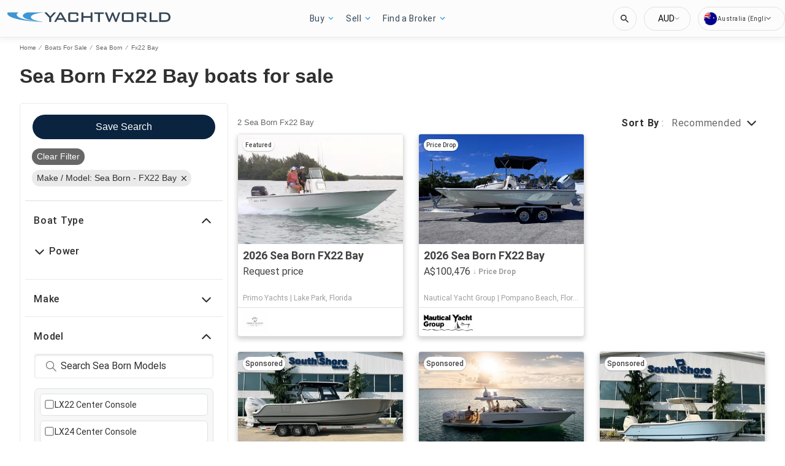

--- FILE ---
content_type: text/javascript; charset=utf-8
request_url: https://app.link/_r?sdk=web2.86.5&branch_key=key_test_hqpJ5KtLWEmKFttPfjuuQdaptCn4jyjk&callback=branch_callback__0
body_size: 72
content:
/**/ typeof branch_callback__0 === 'function' && branch_callback__0("1544182170840552840");